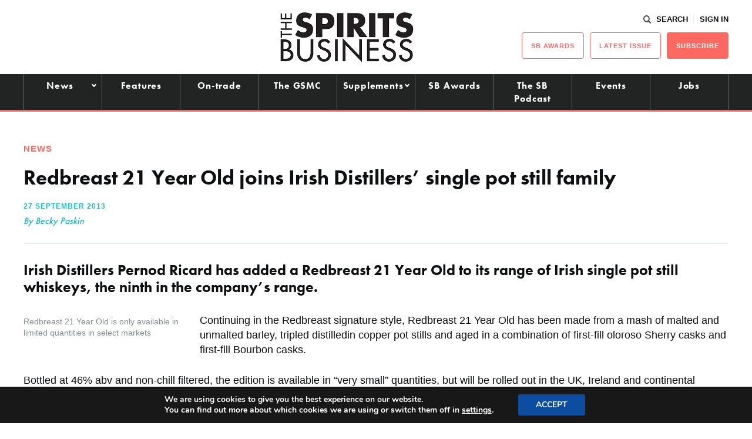

--- FILE ---
content_type: text/html; charset=UTF-8
request_url: https://www.thespiritsbusiness.com/2013/09/redbreast-21-year-old-joins-irish-distillers-single-pot-still-family/
body_size: 17552
content:
<!DOCTYPE html>
<html lang="en-US">
<head>
    <title>Redbreast 21 Year Old joins Irish Distillers&#039; single pot still family - The Spirits Business</title>
    <meta charset="UTF-8" /> 
    <meta http-equiv="x-ua-compatible" content="IE=edge">
    <link rel="icon" type="image/png" href="https://www.thespiritsbusiness.com/content/themes/redwire-drink-business/assets/images/sb/favicon.png" />
    <meta name="viewport" content="width=device-width, initial-scale=1">
    <meta name="post-author" content="Becky Paskin">
    <meta name="post-publish-date" content="2013-09-27">
    <link rel="profile" href="http://gmpg.org/xfn/11">
    
    <script async="async" src="https://www.googletagservices.com/tag/js/gpt.js"> </script>



<script async src="https://www.googletagmanager.com/gtag/js?id=G-1CQ3BDJRFH"></script>

<script>

window.dataLayer = window.dataLayer || [];

function gtag(){dataLayer.push(arguments);}

const authorMeta = document.querySelector('meta[name="post-author"]');
const postAuthor = authorMeta ? authorMeta.content : 'Unknown';

const publishDateMeta = document.querySelector('meta[name="post-publish-date"]');
const postDate = publishDateMeta ? publishDateMeta.content : 'Unknown';

gtag('js', new Date());

gtag('config', 'G-1CQ3BDJRFH');

gtag('event', 'page_view', {
    post_author: postAuthor,
    post_publish_date: postDate
});

</script>

            
<script>

// define google tag namespace
window.googletag = window.googletag || { cmd: [] };

function get_current_size() {

    var screen_widths = {
            xl : 1000,
            lg : 728,
            md : 320,
            sm : 0,
        };

    var current_size = "sm";

    for (var key in screen_widths) {
        if ( document.documentElement.clientWidth >= screen_widths[key] ) {
            current_size = key;
            break;
        }
    };

    return current_size;
}

googletag.cmd.push( function() {

    var current_size = get_current_size();

                        
                var dimensions      = document.getElementById("ad-97883ff17d7864ca2d7a5de9f5ea572e").getAttribute("data-" + current_size + "-dimensions");
                
                // Define slot
                var slot = googletag.defineSlot('/13229549/sb_standard_leaderboard', JSON.parse(dimensions), 'ad-97883ff17d7864ca2d7a5de9f5ea572e')
                    .addService(googletag.pubads())
                    .setCollapseEmptyDiv(true);

                
                                            
                var dimensions      = document.getElementById("ad-0ee5f728e04d287ffcfc5760ee6fbdc1").getAttribute("data-" + current_size + "-dimensions");
                
                // Define slot
                var slot = googletag.defineSlot('/13229549/sb_left_gutter', JSON.parse(dimensions), 'ad-0ee5f728e04d287ffcfc5760ee6fbdc1')
                    .addService(googletag.pubads())
                    .setCollapseEmptyDiv(true);

                
                                            
                var dimensions      = document.getElementById("ad-9fc64839bdfe06c64c9c6e5653230e9a").getAttribute("data-" + current_size + "-dimensions");
                
                // Define slot
                var slot = googletag.defineSlot('/13229549/sb_right_gutter', JSON.parse(dimensions), 'ad-9fc64839bdfe06c64c9c6e5653230e9a')
                    .addService(googletag.pubads())
                    .setCollapseEmptyDiv(true);

                
                                                        
                var dimensions      = document.getElementById("ad-6d05bafeec7210c4c06b3d01679b4711").getAttribute("data-" + current_size + "-dimensions");
                
                // Define slot
                var slot = googletag.defineSlot('/13229549/sb_btm_mpu', JSON.parse(dimensions), 'ad-6d05bafeec7210c4c06b3d01679b4711')
                    .addService(googletag.pubads())
                    .setCollapseEmptyDiv(true);

                
                                            
                var dimensions      = document.getElementById("ad-d2302d15d53aec681df2aa9a48ceb757").getAttribute("data-" + current_size + "-dimensions");
                
                // Define slot
                var slot = googletag.defineSlot('/13229549/sb_Post-PreComments', JSON.parse(dimensions), 'ad-d2302d15d53aec681df2aa9a48ceb757')
                    .addService(googletag.pubads())
                    .setCollapseEmptyDiv(true);

                
                                            
                var dimensions      = document.getElementById("ad-a01d6e6123ec884c1397b0e2099ffefb").getAttribute("data-" + current_size + "-dimensions");
                
                // Define slot
                var slot = googletag.defineSlot('/13229549/sb_mid_article_ad_1', JSON.parse(dimensions), 'ad-a01d6e6123ec884c1397b0e2099ffefb')
                    .addService(googletag.pubads())
                    .setCollapseEmptyDiv(true);

                
                                
    googletag.enableServices();

});
</script>    
    
    <script src="https://use.typekit.net/iru2dyv.js" async></script>
    <script>try{Typekit.load({ async: true });}catch(e){}</script>

    <meta name='robots' content='index, follow, max-image-preview:large, max-snippet:-1, max-video-preview:-1' />

<!-- Social Warfare v4.5.6 https://warfareplugins.com - BEGINNING OF OUTPUT -->
<style>
	@font-face {
		font-family: "sw-icon-font";
		src:url("https://www.thespiritsbusiness.com/content/plugins/social-warfare/assets/fonts/sw-icon-font.eot?ver=4.5.6");
		src:url("https://www.thespiritsbusiness.com/content/plugins/social-warfare/assets/fonts/sw-icon-font.eot?ver=4.5.6#iefix") format("embedded-opentype"),
		url("https://www.thespiritsbusiness.com/content/plugins/social-warfare/assets/fonts/sw-icon-font.woff?ver=4.5.6") format("woff"),
		url("https://www.thespiritsbusiness.com/content/plugins/social-warfare/assets/fonts/sw-icon-font.ttf?ver=4.5.6") format("truetype"),
		url("https://www.thespiritsbusiness.com/content/plugins/social-warfare/assets/fonts/sw-icon-font.svg?ver=4.5.6#1445203416") format("svg");
		font-weight: normal;
		font-style: normal;
		font-display:block;
	}
</style>
<!-- Social Warfare v4.5.6 https://warfareplugins.com - END OF OUTPUT -->


	<!-- This site is optimized with the Yoast SEO plugin v26.7 - https://yoast.com/wordpress/plugins/seo/ -->
	<link rel="canonical" href="https://www.thespiritsbusiness.com/2013/09/redbreast-21-year-old-joins-irish-distillers-single-pot-still-family/" />
	<meta property="og:locale" content="en_US" />
	<meta property="og:type" content="article" />
	<meta property="og:title" content="Redbreast 21 Year Old joins Irish Distillers&#039; single pot still family - The Spirits Business" />
	<meta property="og:description" content="Irish Distillers Pernod Ricard has added a Redbreast 21 Year Old to its range of Irish single pot still whiskeys, the ninth in the company’s range" />
	<meta property="og:url" content="https://www.thespiritsbusiness.com/2013/09/redbreast-21-year-old-joins-irish-distillers-single-pot-still-family/" />
	<meta property="og:site_name" content="The Spirits Business" />
	<meta property="article:published_time" content="2013-09-27T07:08:00+00:00" />
	<meta property="og:image" content="https://www.thespiritsbusiness.com/content/uploads/2013/09/Redbreast21-Year-Old.jpg" />
	<meta name="author" content="Becky Paskin" />
	<meta name="twitter:card" content="summary_large_image" />
	<meta name="twitter:label1" content="Written by" />
	<meta name="twitter:data1" content="Becky Paskin" />
	<meta name="twitter:label2" content="Est. reading time" />
	<meta name="twitter:data2" content="2 minutes" />
	<script type="application/ld+json" class="yoast-schema-graph">{"@context":"https://schema.org","@graph":[{"@type":"Article","@id":"https://www.thespiritsbusiness.com/2013/09/redbreast-21-year-old-joins-irish-distillers-single-pot-still-family/#article","isPartOf":{"@id":"https://www.thespiritsbusiness.com/2013/09/redbreast-21-year-old-joins-irish-distillers-single-pot-still-family/"},"author":{"name":"Becky Paskin","@id":"https://www.thespiritsbusiness.com/#/schema/person/4bf7798d705bb376e52bc19aef597ec5"},"headline":"Redbreast 21 Year Old joins Irish Distillers&#8217; single pot still family","datePublished":"2013-09-27T07:08:00+00:00","mainEntityOfPage":{"@id":"https://www.thespiritsbusiness.com/2013/09/redbreast-21-year-old-joins-irish-distillers-single-pot-still-family/"},"wordCount":441,"commentCount":0,"publisher":{"@id":"https://www.thespiritsbusiness.com/#organization"},"image":{"@id":"https://www.thespiritsbusiness.com/2013/09/redbreast-21-year-old-joins-irish-distillers-single-pot-still-family/#primaryimage"},"thumbnailUrl":"https://www.thespiritsbusiness.com/content/uploads/2013/09/Redbreast21-Year-Old.jpg","keywords":["Ireland","Irish Distillers Pernod Ricard","Irish whiskey","Redbreast","Redbreast 21 Year Old","single pot still","UK","US"],"articleSection":["Headline","News"],"inLanguage":"en-US","potentialAction":[{"@type":"CommentAction","name":"Comment","target":["https://www.thespiritsbusiness.com/2013/09/redbreast-21-year-old-joins-irish-distillers-single-pot-still-family/#respond"]}]},{"@type":"WebPage","@id":"https://www.thespiritsbusiness.com/2013/09/redbreast-21-year-old-joins-irish-distillers-single-pot-still-family/","url":"https://www.thespiritsbusiness.com/2013/09/redbreast-21-year-old-joins-irish-distillers-single-pot-still-family/","name":"Redbreast 21 Year Old joins Irish Distillers' single pot still family - The Spirits Business","isPartOf":{"@id":"https://www.thespiritsbusiness.com/#website"},"primaryImageOfPage":{"@id":"https://www.thespiritsbusiness.com/2013/09/redbreast-21-year-old-joins-irish-distillers-single-pot-still-family/#primaryimage"},"image":{"@id":"https://www.thespiritsbusiness.com/2013/09/redbreast-21-year-old-joins-irish-distillers-single-pot-still-family/#primaryimage"},"thumbnailUrl":"https://www.thespiritsbusiness.com/content/uploads/2013/09/Redbreast21-Year-Old.jpg","datePublished":"2013-09-27T07:08:00+00:00","breadcrumb":{"@id":"https://www.thespiritsbusiness.com/2013/09/redbreast-21-year-old-joins-irish-distillers-single-pot-still-family/#breadcrumb"},"inLanguage":"en-US","potentialAction":[{"@type":"ReadAction","target":["https://www.thespiritsbusiness.com/2013/09/redbreast-21-year-old-joins-irish-distillers-single-pot-still-family/"]}]},{"@type":"ImageObject","inLanguage":"en-US","@id":"https://www.thespiritsbusiness.com/2013/09/redbreast-21-year-old-joins-irish-distillers-single-pot-still-family/#primaryimage","url":"https://www.thespiritsbusiness.com/content/uploads/2013/09/Redbreast21-Year-Old.jpg","contentUrl":"https://www.thespiritsbusiness.com/content/uploads/2013/09/Redbreast21-Year-Old.jpg"},{"@type":"BreadcrumbList","@id":"https://www.thespiritsbusiness.com/2013/09/redbreast-21-year-old-joins-irish-distillers-single-pot-still-family/#breadcrumb","itemListElement":[{"@type":"ListItem","position":1,"name":"Home","item":"https://www.thespiritsbusiness.com/"},{"@type":"ListItem","position":2,"name":"Redbreast 21 Year Old joins Irish Distillers&#8217; single pot still family"}]},{"@type":"WebSite","@id":"https://www.thespiritsbusiness.com/#website","url":"https://www.thespiritsbusiness.com/","name":"The Spirits Business","description":"The International Spirits Trade","publisher":{"@id":"https://www.thespiritsbusiness.com/#organization"},"potentialAction":[{"@type":"SearchAction","target":{"@type":"EntryPoint","urlTemplate":"https://www.thespiritsbusiness.com/?s={search_term_string}"},"query-input":{"@type":"PropertyValueSpecification","valueRequired":true,"valueName":"search_term_string"}}],"inLanguage":"en-US"},{"@type":"Organization","@id":"https://www.thespiritsbusiness.com/#organization","name":"The Spirits Business","url":"https://www.thespiritsbusiness.com/","logo":{"@type":"ImageObject","inLanguage":"en-US","@id":"https://www.thespiritsbusiness.com/#/schema/logo/image/","url":"https://www.thespiritsbusiness.com/content/uploads/2021/08/logo.png","contentUrl":"https://www.thespiritsbusiness.com/content/uploads/2021/08/logo.png","width":449,"height":170,"caption":"The Spirits Business"},"image":{"@id":"https://www.thespiritsbusiness.com/#/schema/logo/image/"}},{"@type":"Person","@id":"https://www.thespiritsbusiness.com/#/schema/person/4bf7798d705bb376e52bc19aef597ec5","name":"Becky Paskin","image":{"@type":"ImageObject","inLanguage":"en-US","@id":"https://www.thespiritsbusiness.com/#/schema/person/image/","url":"https://secure.gravatar.com/avatar/08cf3ad12d082ec404bbd3bd370a820fe34ffaa8d9b9f5b6876afc6b82cb7138?s=96&d=mm&r=g","contentUrl":"https://secure.gravatar.com/avatar/08cf3ad12d082ec404bbd3bd370a820fe34ffaa8d9b9f5b6876afc6b82cb7138?s=96&d=mm&r=g","caption":"Becky Paskin"}}]}</script>
	<!-- / Yoast SEO plugin. -->


<script type="text/javascript" id="wpp-js" src="https://www.thespiritsbusiness.com/content/plugins/wordpress-popular-posts/assets/js/wpp.min.js?ver=7.3.6" data-sampling="0" data-sampling-rate="100" data-api-url="https://www.thespiritsbusiness.com/wp-json/wordpress-popular-posts" data-post-id="14766" data-token="3ad529adf8" data-lang="0" data-debug="0"></script>
<link rel="alternate" type="application/rss+xml" title="The Spirits Business &raquo; Redbreast 21 Year Old joins Irish Distillers&#8217; single pot still family Comments Feed" href="https://www.thespiritsbusiness.com/2013/09/redbreast-21-year-old-joins-irish-distillers-single-pot-still-family/feed/" />
<link rel="alternate" title="oEmbed (JSON)" type="application/json+oembed" href="https://www.thespiritsbusiness.com/wp-json/oembed/1.0/embed?url=https%3A%2F%2Fwww.thespiritsbusiness.com%2F2013%2F09%2Fredbreast-21-year-old-joins-irish-distillers-single-pot-still-family%2F" />
<link rel="alternate" title="oEmbed (XML)" type="text/xml+oembed" href="https://www.thespiritsbusiness.com/wp-json/oembed/1.0/embed?url=https%3A%2F%2Fwww.thespiritsbusiness.com%2F2013%2F09%2Fredbreast-21-year-old-joins-irish-distillers-single-pot-still-family%2F&#038;format=xml" />
<style id='wp-img-auto-sizes-contain-inline-css' type='text/css'>
img:is([sizes=auto i],[sizes^="auto," i]){contain-intrinsic-size:3000px 1500px}
/*# sourceURL=wp-img-auto-sizes-contain-inline-css */
</style>
<link rel='stylesheet' id='social-warfare-block-css-css' href='https://www.thespiritsbusiness.com/content/plugins/social-warfare/assets/js/post-editor/dist/blocks.style.build.css?ver=6.9' type='text/css' media='all' />
<style id='classic-theme-styles-inline-css' type='text/css'>
/*! This file is auto-generated */
.wp-block-button__link{color:#fff;background-color:#32373c;border-radius:9999px;box-shadow:none;text-decoration:none;padding:calc(.667em + 2px) calc(1.333em + 2px);font-size:1.125em}.wp-block-file__button{background:#32373c;color:#fff;text-decoration:none}
/*# sourceURL=/wp-includes/css/classic-themes.min.css */
</style>
<link rel='stylesheet' id='som_lost_password_style-css' href='https://www.thespiritsbusiness.com/content/plugins/frontend-reset-password/assets/css/password-lost.css?ver=6.9' type='text/css' media='all' />
<link rel='stylesheet' id='social_warfare-css' href='https://www.thespiritsbusiness.com/content/plugins/social-warfare/assets/css/style.min.css?ver=4.5.6' type='text/css' media='all' />
<link rel='stylesheet' id='magnificpopup-stylesheet-css' href='https://www.thespiritsbusiness.com/content/themes/redwire-drink-business/assets/css/vendor/magnific-popup.css?ver=6.9' type='text/css' media='all' />
<link rel='stylesheet' id='main-stylesheet-css' href='https://www.thespiritsbusiness.com/content/themes/redwire-drink-business/assets/css/sb.min.css?ver=2.7.6' type='text/css' media='all' />
<link rel='stylesheet' id='moove_gdpr_frontend-css' href='https://www.thespiritsbusiness.com/content/plugins/gdpr-cookie-compliance/dist/styles/gdpr-main.css?ver=5.0.9' type='text/css' media='all' />
<style id='moove_gdpr_frontend-inline-css' type='text/css'>
#moove_gdpr_cookie_modal,#moove_gdpr_cookie_info_bar,.gdpr_cookie_settings_shortcode_content{font-family:&#039;Nunito&#039;,sans-serif}#moove_gdpr_save_popup_settings_button{background-color:#373737;color:#fff}#moove_gdpr_save_popup_settings_button:hover{background-color:#000}#moove_gdpr_cookie_info_bar .moove-gdpr-info-bar-container .moove-gdpr-info-bar-content a.mgbutton,#moove_gdpr_cookie_info_bar .moove-gdpr-info-bar-container .moove-gdpr-info-bar-content button.mgbutton{background-color:#0C4DA2}#moove_gdpr_cookie_modal .moove-gdpr-modal-content .moove-gdpr-modal-footer-content .moove-gdpr-button-holder a.mgbutton,#moove_gdpr_cookie_modal .moove-gdpr-modal-content .moove-gdpr-modal-footer-content .moove-gdpr-button-holder button.mgbutton,.gdpr_cookie_settings_shortcode_content .gdpr-shr-button.button-green{background-color:#0C4DA2;border-color:#0C4DA2}#moove_gdpr_cookie_modal .moove-gdpr-modal-content .moove-gdpr-modal-footer-content .moove-gdpr-button-holder a.mgbutton:hover,#moove_gdpr_cookie_modal .moove-gdpr-modal-content .moove-gdpr-modal-footer-content .moove-gdpr-button-holder button.mgbutton:hover,.gdpr_cookie_settings_shortcode_content .gdpr-shr-button.button-green:hover{background-color:#fff;color:#0C4DA2}#moove_gdpr_cookie_modal .moove-gdpr-modal-content .moove-gdpr-modal-close i,#moove_gdpr_cookie_modal .moove-gdpr-modal-content .moove-gdpr-modal-close span.gdpr-icon{background-color:#0C4DA2;border:1px solid #0C4DA2}#moove_gdpr_cookie_info_bar span.moove-gdpr-infobar-allow-all.focus-g,#moove_gdpr_cookie_info_bar span.moove-gdpr-infobar-allow-all:focus,#moove_gdpr_cookie_info_bar button.moove-gdpr-infobar-allow-all.focus-g,#moove_gdpr_cookie_info_bar button.moove-gdpr-infobar-allow-all:focus,#moove_gdpr_cookie_info_bar span.moove-gdpr-infobar-reject-btn.focus-g,#moove_gdpr_cookie_info_bar span.moove-gdpr-infobar-reject-btn:focus,#moove_gdpr_cookie_info_bar button.moove-gdpr-infobar-reject-btn.focus-g,#moove_gdpr_cookie_info_bar button.moove-gdpr-infobar-reject-btn:focus,#moove_gdpr_cookie_info_bar span.change-settings-button.focus-g,#moove_gdpr_cookie_info_bar span.change-settings-button:focus,#moove_gdpr_cookie_info_bar button.change-settings-button.focus-g,#moove_gdpr_cookie_info_bar button.change-settings-button:focus{-webkit-box-shadow:0 0 1px 3px #0C4DA2;-moz-box-shadow:0 0 1px 3px #0C4DA2;box-shadow:0 0 1px 3px #0C4DA2}#moove_gdpr_cookie_modal .moove-gdpr-modal-content .moove-gdpr-modal-close i:hover,#moove_gdpr_cookie_modal .moove-gdpr-modal-content .moove-gdpr-modal-close span.gdpr-icon:hover,#moove_gdpr_cookie_info_bar span[data-href]>u.change-settings-button{color:#0C4DA2}#moove_gdpr_cookie_modal .moove-gdpr-modal-content .moove-gdpr-modal-left-content #moove-gdpr-menu li.menu-item-selected a span.gdpr-icon,#moove_gdpr_cookie_modal .moove-gdpr-modal-content .moove-gdpr-modal-left-content #moove-gdpr-menu li.menu-item-selected button span.gdpr-icon{color:inherit}#moove_gdpr_cookie_modal .moove-gdpr-modal-content .moove-gdpr-modal-left-content #moove-gdpr-menu li a span.gdpr-icon,#moove_gdpr_cookie_modal .moove-gdpr-modal-content .moove-gdpr-modal-left-content #moove-gdpr-menu li button span.gdpr-icon{color:inherit}#moove_gdpr_cookie_modal .gdpr-acc-link{line-height:0;font-size:0;color:transparent;position:absolute}#moove_gdpr_cookie_modal .moove-gdpr-modal-content .moove-gdpr-modal-close:hover i,#moove_gdpr_cookie_modal .moove-gdpr-modal-content .moove-gdpr-modal-left-content #moove-gdpr-menu li a,#moove_gdpr_cookie_modal .moove-gdpr-modal-content .moove-gdpr-modal-left-content #moove-gdpr-menu li button,#moove_gdpr_cookie_modal .moove-gdpr-modal-content .moove-gdpr-modal-left-content #moove-gdpr-menu li button i,#moove_gdpr_cookie_modal .moove-gdpr-modal-content .moove-gdpr-modal-left-content #moove-gdpr-menu li a i,#moove_gdpr_cookie_modal .moove-gdpr-modal-content .moove-gdpr-tab-main .moove-gdpr-tab-main-content a:hover,#moove_gdpr_cookie_info_bar.moove-gdpr-dark-scheme .moove-gdpr-info-bar-container .moove-gdpr-info-bar-content a.mgbutton:hover,#moove_gdpr_cookie_info_bar.moove-gdpr-dark-scheme .moove-gdpr-info-bar-container .moove-gdpr-info-bar-content button.mgbutton:hover,#moove_gdpr_cookie_info_bar.moove-gdpr-dark-scheme .moove-gdpr-info-bar-container .moove-gdpr-info-bar-content a:hover,#moove_gdpr_cookie_info_bar.moove-gdpr-dark-scheme .moove-gdpr-info-bar-container .moove-gdpr-info-bar-content button:hover,#moove_gdpr_cookie_info_bar.moove-gdpr-dark-scheme .moove-gdpr-info-bar-container .moove-gdpr-info-bar-content span.change-settings-button:hover,#moove_gdpr_cookie_info_bar.moove-gdpr-dark-scheme .moove-gdpr-info-bar-container .moove-gdpr-info-bar-content button.change-settings-button:hover,#moove_gdpr_cookie_info_bar.moove-gdpr-dark-scheme .moove-gdpr-info-bar-container .moove-gdpr-info-bar-content u.change-settings-button:hover,#moove_gdpr_cookie_info_bar span[data-href]>u.change-settings-button,#moove_gdpr_cookie_info_bar.moove-gdpr-dark-scheme .moove-gdpr-info-bar-container .moove-gdpr-info-bar-content a.mgbutton.focus-g,#moove_gdpr_cookie_info_bar.moove-gdpr-dark-scheme .moove-gdpr-info-bar-container .moove-gdpr-info-bar-content button.mgbutton.focus-g,#moove_gdpr_cookie_info_bar.moove-gdpr-dark-scheme .moove-gdpr-info-bar-container .moove-gdpr-info-bar-content a.focus-g,#moove_gdpr_cookie_info_bar.moove-gdpr-dark-scheme .moove-gdpr-info-bar-container .moove-gdpr-info-bar-content button.focus-g,#moove_gdpr_cookie_info_bar.moove-gdpr-dark-scheme .moove-gdpr-info-bar-container .moove-gdpr-info-bar-content a.mgbutton:focus,#moove_gdpr_cookie_info_bar.moove-gdpr-dark-scheme .moove-gdpr-info-bar-container .moove-gdpr-info-bar-content button.mgbutton:focus,#moove_gdpr_cookie_info_bar.moove-gdpr-dark-scheme .moove-gdpr-info-bar-container .moove-gdpr-info-bar-content a:focus,#moove_gdpr_cookie_info_bar.moove-gdpr-dark-scheme .moove-gdpr-info-bar-container .moove-gdpr-info-bar-content button:focus,#moove_gdpr_cookie_info_bar.moove-gdpr-dark-scheme .moove-gdpr-info-bar-container .moove-gdpr-info-bar-content span.change-settings-button.focus-g,span.change-settings-button:focus,button.change-settings-button.focus-g,button.change-settings-button:focus,#moove_gdpr_cookie_info_bar.moove-gdpr-dark-scheme .moove-gdpr-info-bar-container .moove-gdpr-info-bar-content u.change-settings-button.focus-g,#moove_gdpr_cookie_info_bar.moove-gdpr-dark-scheme .moove-gdpr-info-bar-container .moove-gdpr-info-bar-content u.change-settings-button:focus{color:#0C4DA2}#moove_gdpr_cookie_modal .moove-gdpr-branding.focus-g span,#moove_gdpr_cookie_modal .moove-gdpr-modal-content .moove-gdpr-tab-main a.focus-g,#moove_gdpr_cookie_modal .moove-gdpr-modal-content .moove-gdpr-tab-main .gdpr-cd-details-toggle.focus-g{color:#0C4DA2}#moove_gdpr_cookie_modal.gdpr_lightbox-hide{display:none}
/*# sourceURL=moove_gdpr_frontend-inline-css */
</style>
<script type="text/javascript" src="https://www.thespiritsbusiness.com/wp/wp-includes/js/jquery/jquery.min.js?ver=3.7.1" id="jquery-core-js"></script>
<script type="text/javascript" src="https://www.thespiritsbusiness.com/wp/wp-includes/js/jquery/jquery-migrate.min.js?ver=3.4.1" id="jquery-migrate-js"></script>
<link rel="https://api.w.org/" href="https://www.thespiritsbusiness.com/wp-json/" /><link rel="alternate" title="JSON" type="application/json" href="https://www.thespiritsbusiness.com/wp-json/wp/v2/posts/14766" /><link rel='shortlink' href='https://www.thespiritsbusiness.com/?p=14766' />
<style>
.som-password-error-message,
.som-password-sent-message {
	background-color: #ff2d2d;
	border-color: #ff2d2d;
}
</style>
            <style id="wpp-loading-animation-styles">@-webkit-keyframes bgslide{from{background-position-x:0}to{background-position-x:-200%}}@keyframes bgslide{from{background-position-x:0}to{background-position-x:-200%}}.wpp-widget-block-placeholder,.wpp-shortcode-placeholder{margin:0 auto;width:60px;height:3px;background:#dd3737;background:linear-gradient(90deg,#dd3737 0%,#571313 10%,#dd3737 100%);background-size:200% auto;border-radius:3px;-webkit-animation:bgslide 1s infinite linear;animation:bgslide 1s infinite linear}</style>
            		<script>
			document.documentElement.className = document.documentElement.className.replace( 'no-js', 'js' );
		</script>
				<style>
			.no-js img.lazyload { display: none; }
			figure.wp-block-image img.lazyloading { min-width: 150px; }
							.lazyload, .lazyloading { opacity: 0; }
				.lazyloaded {
					opacity: 1;
					transition: opacity 400ms;
					transition-delay: 0ms;
				}
					</style>
		<link rel="icon" href="https://www.thespiritsbusiness.com/content/uploads/2023/02/cropped-sb-favicon-32x32.png" sizes="32x32" />
<link rel="icon" href="https://www.thespiritsbusiness.com/content/uploads/2023/02/cropped-sb-favicon-192x192.png" sizes="192x192" />
<link rel="apple-touch-icon" href="https://www.thespiritsbusiness.com/content/uploads/2023/02/cropped-sb-favicon-180x180.png" />
<meta name="msapplication-TileImage" content="https://www.thespiritsbusiness.com/content/uploads/2023/02/cropped-sb-favicon-270x270.png" />
		<style type="text/css" id="wp-custom-css">
			/*.gform_wrapper .sb-attendees:after, .c-form__field--select:after, .variations .value:after {
    content: '';
    position: absolute;
    top: 50%;
	  right: 20px;
    border-top: 2px solid #0E0F11;
    border-right: 2px solid #0E0F11;
    width: 8px;
    height: 8px;
	    -ms-transform: translateY(-50%) rotate(135deg);
    transform: translateY(-50%) rotate(
135deg);
    pointer-events: none;
}

body .gform_wrapper .sb-attendees::after{
	    top: 65% !important;
}
*/
.gform_wrapper .sb-attendees {
		    padding-top: 15px!important;
}

.gform_wrapper .sb-attendees select {
	border: 1px solid #c2c4c9;
    border-radius: inherit;
    font-family: basic-sans, sans-serif;
    font-weight: 300;
    font-style: normal;
    font-size: inherit;
    line-height: 1;
    padding: 12px 10px;
	background: #E7EDED;
	-webkit-appearance: none!important;
    appearance: none!important;
    outline: none !important;
	    color: #0E0F11;
    width: 100%;
}


/** BIDDING STYLES */

#rebel_bourbon_wrap > .gform_title {display:hidden}
.rebel_bourbon_wrap input
{
    padding: 15px 10px !important;
}
.rebel_bourbon_wrap .c-button {
	    padding: 20px 40px 20px;
	text-transform: UPPERCASE;
	font-size: 25px;
    margin-top: 2em;
	
}

.rbwrapper {
 	  display: grid;
		grid-template-columns: auto auto;
		grid-gap: 10px;
		background-color: #fff;
		color: #444;
  }

  .rbbox {
			background-color: #ffffff;
			color: #444;
			border-radius: 5px;
			padding: 20px;
  }

.rbdwrapper {
	 	  display: grid;
		grid-template-columns: auto;
		grid-gap: 10px;
		background-color: #fff;
		color: #444;
}

  .rbdbox {
			background-color: #ffffff;
			color: #444;
			border-radius: 5px;
			padding: 20px 0;
  }

#rbcountdown {font-size:}
div#rbcountdown li {
  display: inline-block;
  font-size: 1.5em;
  list-style-type: none;
  padding: 0.5em;
  text-transform: uppercase;
	text-align: center;

}

div#rbcountdown li span {
  display: block;
  font-size: 4.5rem;
	line-height: 1.4em;
}

#rbheadline {
	text-align:center
}		</style>
		

    <script>
        var APP_VARS = {
            AJAX: "https://www.thespiritsbusiness.com/wp/wp-admin/admin-ajax.php",
            IMAGES_URL: "https://www.thespiritsbusiness.com/content/themes/redwire-drink-business/assets/images",
            COUNTRY: "",
            PUBLICATION: "sb",
            PUBLICATION_PRIMARY: "sb",
            PUBLICATION_PRIMARY_HOME: "https://www.thespiritsbusiness.com",
            PUBLICATION_ALT: "",
            PUBLICATION_ALT_HOME: "",
        };
    </script>

<style id='global-styles-inline-css' type='text/css'>
:root{--wp--preset--aspect-ratio--square: 1;--wp--preset--aspect-ratio--4-3: 4/3;--wp--preset--aspect-ratio--3-4: 3/4;--wp--preset--aspect-ratio--3-2: 3/2;--wp--preset--aspect-ratio--2-3: 2/3;--wp--preset--aspect-ratio--16-9: 16/9;--wp--preset--aspect-ratio--9-16: 9/16;--wp--preset--gradient--vivid-cyan-blue-to-vivid-purple: linear-gradient(135deg,rgb(6,147,227) 0%,rgb(155,81,224) 100%);--wp--preset--gradient--light-green-cyan-to-vivid-green-cyan: linear-gradient(135deg,rgb(122,220,180) 0%,rgb(0,208,130) 100%);--wp--preset--gradient--luminous-vivid-amber-to-luminous-vivid-orange: linear-gradient(135deg,rgb(252,185,0) 0%,rgb(255,105,0) 100%);--wp--preset--gradient--luminous-vivid-orange-to-vivid-red: linear-gradient(135deg,rgb(255,105,0) 0%,rgb(207,46,46) 100%);--wp--preset--gradient--very-light-gray-to-cyan-bluish-gray: linear-gradient(135deg,rgb(238,238,238) 0%,rgb(169,184,195) 100%);--wp--preset--gradient--cool-to-warm-spectrum: linear-gradient(135deg,rgb(74,234,220) 0%,rgb(151,120,209) 20%,rgb(207,42,186) 40%,rgb(238,44,130) 60%,rgb(251,105,98) 80%,rgb(254,248,76) 100%);--wp--preset--gradient--blush-light-purple: linear-gradient(135deg,rgb(255,206,236) 0%,rgb(152,150,240) 100%);--wp--preset--gradient--blush-bordeaux: linear-gradient(135deg,rgb(254,205,165) 0%,rgb(254,45,45) 50%,rgb(107,0,62) 100%);--wp--preset--gradient--luminous-dusk: linear-gradient(135deg,rgb(255,203,112) 0%,rgb(199,81,192) 50%,rgb(65,88,208) 100%);--wp--preset--gradient--pale-ocean: linear-gradient(135deg,rgb(255,245,203) 0%,rgb(182,227,212) 50%,rgb(51,167,181) 100%);--wp--preset--gradient--electric-grass: linear-gradient(135deg,rgb(202,248,128) 0%,rgb(113,206,126) 100%);--wp--preset--gradient--midnight: linear-gradient(135deg,rgb(2,3,129) 0%,rgb(40,116,252) 100%);--wp--preset--font-size--small: 13px;--wp--preset--font-size--medium: 20px;--wp--preset--font-size--large: 36px;--wp--preset--font-size--x-large: 42px;--wp--preset--spacing--20: 0.44rem;--wp--preset--spacing--30: 0.67rem;--wp--preset--spacing--40: 1rem;--wp--preset--spacing--50: 1.5rem;--wp--preset--spacing--60: 2.25rem;--wp--preset--spacing--70: 3.38rem;--wp--preset--spacing--80: 5.06rem;--wp--preset--shadow--natural: 6px 6px 9px rgba(0, 0, 0, 0.2);--wp--preset--shadow--deep: 12px 12px 50px rgba(0, 0, 0, 0.4);--wp--preset--shadow--sharp: 6px 6px 0px rgba(0, 0, 0, 0.2);--wp--preset--shadow--outlined: 6px 6px 0px -3px rgb(255, 255, 255), 6px 6px rgb(0, 0, 0);--wp--preset--shadow--crisp: 6px 6px 0px rgb(0, 0, 0);}:where(.is-layout-flex){gap: 0.5em;}:where(.is-layout-grid){gap: 0.5em;}body .is-layout-flex{display: flex;}.is-layout-flex{flex-wrap: wrap;align-items: center;}.is-layout-flex > :is(*, div){margin: 0;}body .is-layout-grid{display: grid;}.is-layout-grid > :is(*, div){margin: 0;}:where(.wp-block-columns.is-layout-flex){gap: 2em;}:where(.wp-block-columns.is-layout-grid){gap: 2em;}:where(.wp-block-post-template.is-layout-flex){gap: 1.25em;}:where(.wp-block-post-template.is-layout-grid){gap: 1.25em;}.has-vivid-cyan-blue-to-vivid-purple-gradient-background{background: var(--wp--preset--gradient--vivid-cyan-blue-to-vivid-purple) !important;}.has-light-green-cyan-to-vivid-green-cyan-gradient-background{background: var(--wp--preset--gradient--light-green-cyan-to-vivid-green-cyan) !important;}.has-luminous-vivid-amber-to-luminous-vivid-orange-gradient-background{background: var(--wp--preset--gradient--luminous-vivid-amber-to-luminous-vivid-orange) !important;}.has-luminous-vivid-orange-to-vivid-red-gradient-background{background: var(--wp--preset--gradient--luminous-vivid-orange-to-vivid-red) !important;}.has-very-light-gray-to-cyan-bluish-gray-gradient-background{background: var(--wp--preset--gradient--very-light-gray-to-cyan-bluish-gray) !important;}.has-cool-to-warm-spectrum-gradient-background{background: var(--wp--preset--gradient--cool-to-warm-spectrum) !important;}.has-blush-light-purple-gradient-background{background: var(--wp--preset--gradient--blush-light-purple) !important;}.has-blush-bordeaux-gradient-background{background: var(--wp--preset--gradient--blush-bordeaux) !important;}.has-luminous-dusk-gradient-background{background: var(--wp--preset--gradient--luminous-dusk) !important;}.has-pale-ocean-gradient-background{background: var(--wp--preset--gradient--pale-ocean) !important;}.has-electric-grass-gradient-background{background: var(--wp--preset--gradient--electric-grass) !important;}.has-midnight-gradient-background{background: var(--wp--preset--gradient--midnight) !important;}.has-small-font-size{font-size: var(--wp--preset--font-size--small) !important;}.has-medium-font-size{font-size: var(--wp--preset--font-size--medium) !important;}.has-large-font-size{font-size: var(--wp--preset--font-size--large) !important;}.has-x-large-font-size{font-size: var(--wp--preset--font-size--x-large) !important;}
/*# sourceURL=global-styles-inline-css */
</style>
</head>
<body class="wp-singular post-template-default single single-post postid-14766 single-format-standard wp-theme-redwire-drink-business site-sb">

                <div class="c-sticky-ad">
    
            <div>
            <div class="container text-center">
                    
            
                <div class="c-ad c-ad--banner-header c-ad--header-banner" data-ad-position="header-banner">
            <div id="ad-97883ff17d7864ca2d7a5de9f5ea572e" class="c-ad__slot" 
                 
                    data-sm-dimensions="[88, 31]" 
                 
                    data-md-dimensions="[320, 90]" 
                 
                    data-lg-dimensions="[[970,250],[728, 90]]" 
                 
                    data-xl-dimensions="[[1260,190],[1260,191],[970,250],[728, 90]]" 
                            >
            </div>
        </div>
                </div>
        </div>
        <header id="js-sticky-ad-header" class=" c-sticky-ad__header">
        <div class="container container--fullwidth py-4">
            <div class="row no-gutters align-items-start align-items-md-center">
                <div class="col-6 col-md-4 u-fs-zero">
                    <div class="c-header-nav__list text-uppercase"> 
                                            </div>
                    <a href="#" class="c-burger c-header-ham js-menu-open">
    <img src="https://www.thespiritsbusiness.com/content/themes/redwire-drink-business/assets/images/icons/burger.svg" alt="Menu" class="svg" />
    <span>Menu</span>
</a>                </div>
                <div class="col-md-3 text-center pt-4 pt-md-0 order-3 order-md-2">
                    

        
<h2 class="c-logo js-logo ">
    <span>The Spirits Business</span>
    <a href="https://www.thespiritsbusiness.com" title="The Spirits Business">
        <img  alt="The Spirits Business" height="86" width="227" data-src="https://www.thespiritsbusiness.com/content/themes/redwire-drink-business/assets/images/sb/logo.png" class="lazyload" src="[data-uri]" /><noscript><img src="https://www.thespiritsbusiness.com/content/themes/redwire-drink-business/assets/images/sb/logo.png" alt="The Spirits Business" height="86" width="227" /></noscript>
    </a>
</h2>                </div>
                <div class="col-6 col-md-5 text-right order-2 order-md-3">
                    <nav class="c-header-nav-min">
                        <a href="#" class="c-header-nav-min__option c-header-nav-min__option--search js-search" rel="nofollow noreferrer noopener">
                            <img src="https://www.thespiritsbusiness.com/content/themes/redwire-drink-business/assets/images/icons/search.svg" class="svg" alt="Search" height="14" width="13" />
                            <span>Search</span>
                        </a>
                                                <a href="https://www.thespiritsbusiness.com/my-account/login/" class="c-header-nav-min__option c-header-nav-min__option--user js-user-logged-out" rel="nofollow noreferrer noopener">
                            <span>Sign in</span>
                        </a>
                        <a href="https://www.thespiritsbusiness.com/my-account/" class="c-header-nav-min__option c-header-nav-min__option--user js-user-logged-in" rel="nofollow noreferrer noopener">
                            <span>My account</span>
                        </a>
                        <a href="https://www.thespiritsbusiness.com/wp/wp-login.php?action=logout&amp;redirect_to=https%3A%2F%2Fwww.thespiritsbusiness.com%2F2013%2F09%2Fredbreast-21-year-old-joins-irish-distillers-single-pot-still-family%2F&amp;_wpnonce=748c554dd1" class="c-header-nav-min__option c-header-nav-min__option--user js-user-logged-in" rel="nofollow noreferrer noopener">
                            <span>Sign out</span>
                        </a>
                        <div class="c-header-nav-min__option c-header-nav-min__option--submenu js-header-nav-submenu">
                            <img src="https://www.thespiritsbusiness.com/content/themes/redwire-drink-business/assets/images/icons/user-account.svg" class="svg" alt="User" />
                            <ul class="c-header-nav-min__submenu">
                                <li class="js-user-logged-out"><a href="https://www.thespiritsbusiness.com/my-account/login/" rel="nofollow noreferrer noopener">Sign in</a></li>
                                <li class="js-user-logged-in"><a href="https://www.thespiritsbusiness.com/my-account/" rel="nofollow noreferrer noopener">My account</a></li>
                                <li class="js-user-logged-in"><a href="https://www.thespiritsbusiness.com/wp/wp-login.php?action=logout&amp;redirect_to=https%3A%2F%2Fwww.thespiritsbusiness.com%2F2013%2F09%2Fredbreast-21-year-old-joins-irish-distillers-single-pot-still-family%2F&amp;_wpnonce=748c554dd1" rel="nofollow noreferrer noopener">Sign out</a></li>
                            </ul>
                        </div>
                    </nav>
                    <div class="u-fs-zero pt-3 d-none d-lg-block">
                                                                            <a target="_blank" href="https://awards.thespiritsbusiness.com/" class="c-button c-button--secondary c-button--ghost mr-2">
                            sb Awards</a>
                                                                                                    <a href="/in-the-magazine/" class="c-button c-button--secondary c-button--ghost mr-2">Latest issue</a>
                                                                            <a href="/subscribe/" class="c-button c-button--secondary">Subscribe</a>
                                            </div>
                </div>
            </div>
        </div>
        <div class="c-main-header-nav">
            <div class="container">
                <ul class="c-main-header-nav__menu list-unstyled">
                                            <li class="list-unstyled-item  menu-item menu-item-type-custom menu-item-object-custom menu-item-765670 menu-item-has-children m-0">
                            <a href="#" class="children">News</a>
                                <ul class="sub-menu list-unstyled">
                    <li class="list-unstyled-item  menu-item menu-item-type-taxonomy menu-item-object-category current-post-ancestor current-menu-parent current-post-parent menu-item-765673 m-0">
                <a href="https://www.thespiritsbusiness.com/category/news/" class="">Latest news</a>
            </li>
                    <li class="list-unstyled-item  menu-item menu-item-type-custom menu-item-object-custom menu-item-765676 m-0">
                <a href="/tag/products,new-product,new-products,product,launches/" class="">Products</a>
            </li>
                    <li class="list-unstyled-item  menu-item menu-item-type-custom menu-item-object-custom menu-item-765680 m-0">
                <a href="/tag/marketing/" class="">Marketing</a>
            </li>
                    <li class="list-unstyled-item  menu-item menu-item-type-custom menu-item-object-custom menu-item-765679 m-0">
                <a href="/tag/people,people-news,jobs,appointment,appointments/" class="">People</a>
            </li>
                    <li class="list-unstyled-item  menu-item menu-item-type-custom menu-item-object-custom menu-item-765678 m-0">
                <a href="/tag/travel-retail,duty-free,airport-retail,tfwa/" class="">Travel retail</a>
            </li>
                    <li class="list-unstyled-item  menu-item menu-item-type-custom menu-item-object-custom menu-item-765683 m-0">
                <a href="/tag/sbtv/" class="">SBTV</a>
            </li>
                    <li class="list-unstyled-item  menu-item menu-item-type-custom menu-item-object-custom menu-item-765682 m-0">
                <a href="/tag/sponsored/" class="">Partner content</a>
            </li>
            </ul>
                        </li>
                                            <li class="list-unstyled-item  menu-item menu-item-type-custom menu-item-object-custom menu-item-765681 m-0">
                            <a href="/tag/features,feature/" class="">Features</a>
                                                    </li>
                                            <li class="list-unstyled-item  menu-item menu-item-type-custom menu-item-object-custom menu-item-765677 m-0">
                            <a href="/tag/on-trade,bars,best-bars,cocktails,cocktail/" class="">On-trade</a>
                                                    </li>
                                            <li class="list-unstyled-item  menu-item menu-item-type-custom menu-item-object-custom menu-item-847229 m-0">
                            <a href="https://globalspiritsmasters.com/" class="">The GSMC</a>
                                                    </li>
                                            <li class="list-unstyled-item  menu-item menu-item-type-custom menu-item-object-custom menu-item-847265 menu-item-has-children m-0">
                            <a href="https://www.thespiritsbusiness.com/in-the-magazine/supplements/" class="children">Supplements</a>
                                <ul class="sub-menu list-unstyled">
                    <li class="list-unstyled-item  menu-item menu-item-type-custom menu-item-object-custom menu-item-782309 m-0">
                <a href="https://www.thespiritsbusiness.com/issue/the-brand-champions-2025" class="">The Brand Champions</a>
            </li>
                    <li class="list-unstyled-item  menu-item menu-item-type-custom menu-item-object-custom menu-item-847267 m-0">
                <a href="https://www.thespiritsbusiness.com/issue/the-gsmc-yearbook-2024/" class="">The GSMC Yearbook</a>
            </li>
            </ul>
                        </li>
                                            <li class="list-unstyled-item  menu-item menu-item-type-custom menu-item-object-custom menu-item-853589 m-0">
                            <a href="https://awards.thespiritsbusiness.com/" class="">SB Awards</a>
                                                    </li>
                                            <li class="list-unstyled-item  menu-item menu-item-type-custom menu-item-object-custom menu-item-847269 m-0">
                            <a href="https://shows.acast.com/the-spirits-business-podcast/episodes" class="">The SB Podcast</a>
                                                    </li>
                                            <li class="list-unstyled-item  menu-item menu-item-type-custom menu-item-object-custom menu-item-807463 m-0">
                            <a href="https://www.thespiritsbusiness.com/events/" class="">Events</a>
                                                    </li>
                                            <li class="list-unstyled-item  menu-item menu-item-type-custom menu-item-object-custom menu-item-765672 m-0">
                            <a href="https://jobs.thespiritsbusiness.com/" class="">Jobs</a>
                                                    </li>
                                    </ul>
            </div>
        </div>
        <div class="c-search-bar js-search-bar">
            <div class="container">
                <div class="c-search-bar__inner">
                    <form method="get" role="search" action="https://www.thespiritsbusiness.com" id="js-search-form">
                        <input type="text" name="s" id="s" value="" placeholder="Search..." class="c-search-bar__input js-search-input" />
                    </form>
                    <div class="c-search-bar__controls">
                        <a href="#" class="c-search-bar__trigger js-search-term">
                            <img src="https://www.thespiritsbusiness.com/content/themes/redwire-drink-business/assets/images/icons/search.svg" alt="Search" class="svg" height="14" width="13" />
                        </a>
                        <a href="#" class="c-search-bar__close js-search-close">
                            <img src="https://www.thespiritsbusiness.com/content/themes/redwire-drink-business/assets/images/icons/close.svg" alt="Close" class="svg" />
                        </a>
                    </div>
                </div>
            </div>    
        </div>
    </header>
</div>    
    	<main class="position-relative">
        
        <div class="c-menu-wrapper js-menu">
    <a href="#" class="c-menu-wrapper__close c-close js-menu-close">
        <img src="https://www.thespiritsbusiness.com/content/themes/redwire-drink-business/assets/images/icons/close.svg" class="svg" alt="Close">
        <span>Menu</span>
    </a>
    <div class="c-menu">        
        <nav class="">
            <ul class="list-unstyled c-menu-options js-main-menu">
                                    <li class="list-unstyled-item  menu-item menu-item-type-custom menu-item-object-custom menu-item-765670 menu-item-has-children m-0">
                        <a href="#" class="children js-open-submenu">News</a>
                            <ul class="list-unstyled c-menu-options__sublevel js-submenu">
        <li class="c-menu-options__back js-close-submenu">
            <a href="#" class="">News</a>
        </li>
                    <li class=" menu-item menu-item-type-taxonomy menu-item-object-category current-post-ancestor current-menu-parent current-post-parent menu-item-765673 m-0">
                <a href="https://www.thespiritsbusiness.com/category/news/" class="">Latest news</a>
                            </li>
                    <li class=" menu-item menu-item-type-custom menu-item-object-custom menu-item-765676 m-0">
                <a href="/tag/products,new-product,new-products,product,launches/" class="">Products</a>
                            </li>
                    <li class=" menu-item menu-item-type-custom menu-item-object-custom menu-item-765680 m-0">
                <a href="/tag/marketing/" class="">Marketing</a>
                            </li>
                    <li class=" menu-item menu-item-type-custom menu-item-object-custom menu-item-765679 m-0">
                <a href="/tag/people,people-news,jobs,appointment,appointments/" class="">People</a>
                            </li>
                    <li class=" menu-item menu-item-type-custom menu-item-object-custom menu-item-765678 m-0">
                <a href="/tag/travel-retail,duty-free,airport-retail,tfwa/" class="">Travel retail</a>
                            </li>
                    <li class=" menu-item menu-item-type-custom menu-item-object-custom menu-item-765683 m-0">
                <a href="/tag/sbtv/" class="">SBTV</a>
                            </li>
                    <li class=" menu-item menu-item-type-custom menu-item-object-custom menu-item-765682 m-0">
                <a href="/tag/sponsored/" class="">Partner content</a>
                            </li>
            </ul>
                    </li>
                                    <li class="list-unstyled-item  menu-item menu-item-type-custom menu-item-object-custom menu-item-765681 m-0">
                        <a href="/tag/features,feature/" class="">Features</a>
                                            </li>
                                    <li class="list-unstyled-item  menu-item menu-item-type-custom menu-item-object-custom menu-item-765677 m-0">
                        <a href="/tag/on-trade,bars,best-bars,cocktails,cocktail/" class="">On-trade</a>
                                            </li>
                                    <li class="list-unstyled-item  menu-item menu-item-type-custom menu-item-object-custom menu-item-847229 m-0">
                        <a href="https://globalspiritsmasters.com/" class="">The GSMC</a>
                                            </li>
                                    <li class="list-unstyled-item  menu-item menu-item-type-custom menu-item-object-custom menu-item-847265 menu-item-has-children m-0">
                        <a href="https://www.thespiritsbusiness.com/in-the-magazine/supplements/" class="children js-open-submenu">Supplements</a>
                            <ul class="list-unstyled c-menu-options__sublevel js-submenu">
        <li class="c-menu-options__back js-close-submenu">
            <a href="#" class="">Supplements</a>
        </li>
                    <li class=" menu-item menu-item-type-custom menu-item-object-custom menu-item-782309 m-0">
                <a href="https://www.thespiritsbusiness.com/issue/the-brand-champions-2025" class="">The Brand Champions</a>
                            </li>
                    <li class=" menu-item menu-item-type-custom menu-item-object-custom menu-item-847267 m-0">
                <a href="https://www.thespiritsbusiness.com/issue/the-gsmc-yearbook-2024/" class="">The GSMC Yearbook</a>
                            </li>
            </ul>
                    </li>
                                    <li class="list-unstyled-item  menu-item menu-item-type-custom menu-item-object-custom menu-item-853589 m-0">
                        <a href="https://awards.thespiritsbusiness.com/" class="">SB Awards</a>
                                            </li>
                                    <li class="list-unstyled-item  menu-item menu-item-type-custom menu-item-object-custom menu-item-847269 m-0">
                        <a href="https://shows.acast.com/the-spirits-business-podcast/episodes" class="">The SB Podcast</a>
                                            </li>
                                    <li class="list-unstyled-item  menu-item menu-item-type-custom menu-item-object-custom menu-item-807463 m-0">
                        <a href="https://www.thespiritsbusiness.com/events/" class="">Events</a>
                                            </li>
                                    <li class="list-unstyled-item  menu-item menu-item-type-custom menu-item-object-custom menu-item-765672 m-0">
                        <a href="https://jobs.thespiritsbusiness.com/" class="">Jobs</a>
                                            </li>
                            </ul>
        </nav>
    </div>
</div>
        		                <div class="c-ad-take-over">
                <div class="container">
                        
            
                <div class="c-ad c-ad--take-over-left c-ad--" data-ad-position="">
            <div id="ad-0ee5f728e04d287ffcfc5760ee6fbdc1" class="c-ad__slot" 
                 
                    data-sm-dimensions="[[240,580],[240,582]]" 
                 
                    data-md-dimensions="[[240,580],[240,582]]" 
                 
                    data-lg-dimensions="[[240,580],[240,582]]" 
                 
                    data-xl-dimensions="[[240,580],[240,582]]" 
                            >
            </div>
        </div>
                            
            
                <div class="c-ad c-ad--take-over-right c-ad--" data-ad-position="">
            <div id="ad-9fc64839bdfe06c64c9c6e5653230e9a" class="c-ad__slot" 
                 
                    data-sm-dimensions="[[240,580],[240,582]]" 
                 
                    data-md-dimensions="[[240,580],[240,582]]" 
                 
                    data-lg-dimensions="[[240,580],[240,582]]" 
                 
                    data-xl-dimensions="[[240,580],[240,582]]" 
                            >
            </div>
        </div>
                    </div>
            </div>
	    
        <div class="container--ad-take-over">	

                        
    								
		<div class="container pt-6 pt-lg-7 pb-7 pb-md-8">
		<div class="row">
			            <div class="col-lg-12 col-xl-12 mb-5 mb-lg-0">
                <div class="c-post-taxonomies u-fs-small text-secondary mb-3">
                    <span class="c-post-taxonomies__cat">
                                                    News
                                                                                                                                            </span>
                                    </div>
                <h1 class="u-fs-h-large mb-4 mb-mb-5">Redbreast 21 Year Old joins Irish Distillers&#8217; single pot still family</h1>
                <time datetime="2013-09-27" class="c-post-date text-tertiary mb-2">27 September 2013</time>
                <span class="c-post-author c-post-author--bigger">By Becky Paskin</span>

                <div class="c-separator my-4 my-md-5"></div>
                <div class="c-wp c-wp--article mb-6">
                                            <h2>Irish Distillers Pernod Ricard has added a Redbreast 21 Year Old to its range of Irish single pot still whiskeys, the ninth in the company’s range.</h2>
<figure id="attachment_14767" aria-describedby="caption-attachment-14767" style="width: 280px" class="wp-caption alignleft"><figcaption id="caption-attachment-14767" class="wp-caption-text">Redbreast 21 Year Old is only available in limited quantities in select markets</figcaption></figure>
<p>Continuing in the Redbreast signature style, Redbreast 21 Year Old has been made from a mash of malted and unmalted barley, tripled distilledin copper pot stills and aged in a combination of first-fill oloroso Sherry casks and first-fill Bourbon casks.</p>
<p>Bottled at 46% abv and non-chill filtered, the edition is available in “very small” quantities, but will be rolled out in the UK, Ireland and continental Europe (by La Maison du Whisky) this week.</p>
<p>Billy Leighton, master blender at Midleton Distillery, said the process of launching Redbreast 21 Year Old took three years, as finding the right aged casks for blending was challenging.</p>
<p>“We’ve done a lot of work on Redbreast 21 Year Old. We decided in 2010 we wanted to extend the Redbreast family and it just had to be an age to continue the Redbreast style – we’ve always been an age statement brand. Luckily my predecessors had the foresight to squirrel away a few casks but it wasn’t what I thought we could call Redbreast. But as more stock became available over the past year to use in a 21-year-old blend, we managed to put the expression together”.</p>
<p>“Once my team and I tasted the 21 Year Old whiskey, there was never any question about whether we should release a younger expression &#8211; the older whiskey showed such stunning levels of depth, flavour and taste, we just had to bring it out for the growing army of Redbreast and single pot still Irish whiskey fans around the world.”</p>
<p>The whisky is described by Irish Distillers as full-bodied with notes of rich dried fruit on the nose with soft vanilla, Sherry nuttiness and fresh fruit nots in a creamy mouthfeel on the palate.</p>
<div class="row text-center mt-1 mb-1 col-md-12 px-0">
<div class="c-ad c-ad--post-midarticle1 c-ad--post-midarticle1" data-ad-position="post-midarticle1">
<div id="ad-a01d6e6123ec884c1397b0e2099ffefb" class="c-ad__slot"
														data-sm-dimensions="[88,31]"
														data-md-dimensions="[320,90]"
														data-lg-dimensions="[[970, 250]]"
														data-xl-dimensions="[[970, 250]]"
													>
													</div>
</p></div>
</p></div>
<p>The last Redbreast Irish single pot still whiskey to launch was the Redbreast 15 Year Old in 2007. The 21 Year Old now joins that expression, along with the Redbreast 12 Year Old and 12 Year Old Cask Strength in the range.</p>
<p>Brendan Buckley, global innovation and category development director at Irish Distillers, said: “The increasing global interest in single pot still Irish whiskey is really encouraging and we see great potential for continued growth at the higher end of the Irish whiskey category.”</p>
<p>Redbreast 21 Year Old is available this week at an RRP of €180 for a 700ml bottle. It will be rolled out to the US early next year.</p>
<div class="swp-content-locator"></div>
<p><input id="daextam-post-id" type="hidden" value="14766"></p>
<div class="swp-content-locator"></div><input id="daextam-post-id" type="hidden" value="14766">
                    
                    
                </div>

                
                    <ul class="list-inline u-fs-zero">
    <li class="list-inline-item mr-1">
        <a href="https://twitter.com/intent/tweet?url=https://www.thespiritsbusiness.com/2013/09/redbreast-21-year-old-joins-irish-distillers-single-pot-still-family/" target="_blank">
            <img data-src="https://www.thespiritsbusiness.com/content/themes/redwire-drink-business/assets/images/icons/x-share-button-icon.png"  width="90" alt="Twitter" class="js-lazy">
        </a>
    </li>
    <li class="list-inline-item mr-1">
        <a href="https://www.facebook.com/share.php?u=https://www.thespiritsbusiness.com/2013/09/redbreast-21-year-old-joins-irish-distillers-single-pot-still-family/" target="_blank">
            <img data-src="https://www.thespiritsbusiness.com/content/themes/redwire-drink-business/assets/images/icons/share-facebook.png" height="30" width="90" alt="Facebook" class="js-lazy">
        </a>
    </li>
            <li class="list-inline-item mr-1">
        <a href="https://www.linkedin.com/cws/share?url=https://www.thespiritsbusiness.com/2013/09/redbreast-21-year-old-joins-irish-distillers-single-pot-still-family/" target="_blank">
            <img data-src="https://www.thespiritsbusiness.com/content/themes/redwire-drink-business/assets/images/icons/share-linkedin.png" height="30"  width="90" alt="Linkedin" class="js-lazy">
        </a>
    </li>
</ul>
                
                            </div>



            			<div class="col-lg-12 ">
                <aside>

        
        
    <div class="mb-6">
            </div>


        <div class="mb-6 row col-md-12 col-lg-12 col-xl-12 mt-4">
                            <div class="col-md-4 col-lg-4 col-xl-4 mb-6">
                                        <h2 class="c-underlined-title c-underlined-title--medium-large mb-5">Most read</h2>
<ul class="c-list-separator">
            <li>
            <a href="https://www.thespiritsbusiness.com/2026/01/better-together-the-power-of-rtd-tie-ups/" class="c-simple-heading">
                                    <div class="row">
                        <div class="col-lg-4 d-none d-lg-block">
                            <div class="o-crop o-crop--fill o-crop--3:2 border">
                                <img data-src="https://www.thespiritsbusiness.com/content/uploads/2026/01/Papa-Salt-x-Fever-Tree-1-400x0-c-default.jpg" class="o-crop__content o-crop__content--center js-lazy" alt="Better together: the power of RTD tie-ups" />
                            </div>
                        </div>
                        <div class="col-lg-8">
                            <h3>Better together: the power of RTD tie-ups</h3>
                        </div>
                    </div>
                            </a>
        </li>
            <li>
            <a href="https://www.thespiritsbusiness.com/2026/01/calabasa-african-palm-spirit-launches-in-uk/" class="c-simple-heading">
                                    <div class="row">
                        <div class="col-lg-4 d-none d-lg-block">
                            <div class="o-crop o-crop--fill o-crop--3:2 border">
                                <img data-src="https://www.thespiritsbusiness.com/content/uploads/2026/01/Calabasa-Palm-Spirit-400x0-c-default.jpg" class="o-crop__content o-crop__content--center js-lazy" alt="Calabasa African palm spirit launches in UK" />
                            </div>
                        </div>
                        <div class="col-lg-8">
                            <h3>Calabasa African palm spirit launches in UK</h3>
                        </div>
                    </div>
                            </a>
        </li>
            <li>
            <a href="https://www.thespiritsbusiness.com/2026/01/irish-distillers-confirms-home-market-price-increases/" class="c-simple-heading">
                                    <div class="row">
                        <div class="col-lg-4 d-none d-lg-block">
                            <div class="o-crop o-crop--fill o-crop--3:2 border">
                                <img data-src="https://www.thespiritsbusiness.com/content/uploads/2025/05/Jameson-Original-rebrand-400x0-c-default.png" class="o-crop__content o-crop__content--center js-lazy" alt="Irish Distillers confirms home market price increases" />
                            </div>
                        </div>
                        <div class="col-lg-8">
                            <h3>Irish Distillers confirms home market price increases</h3>
                        </div>
                    </div>
                            </a>
        </li>
    </ul>
                </div>
            
                            <div class="col-md-4 col-lg-4 col-xl-4 mb-6">
                                        <div class="bg-grey-light py-4">
    <h2 class="c-underlined-title c-underlined-title--medium-large c-underlined-title--secondary mb-5">Events</h2>
    <div class="px-3 px-lg-4 mb-5">
        <ul class="c-list-separator c-list-separator--white">
            
                <li>
                    <a href="https://www.thespiritsbusiness.com/event/miami-rum-congress/" class="c-simple-event">
                        <h3 class="u-fs-h-small mb-0">Miami Rum Congress 2026</h3>
                                                    <div class="d-block mb-1">
                                <img data-src="https://www.thespiritsbusiness.com/content/themes/redwire-drink-business/assets/images/icons/pin.svg" class="mr-1 js-lazy" alt="Location" width="7" height="10" /> 
                                <span class="u-ft-regular text-primary u-fs-extra-small text-normal align-middle">
                                    Miami Beach Convention Center 
                                     - Florida - USA
                                </span>
                            </div>
                                                <div class="d-block" style="line-height:20px">
                            <img src="https://www.thespiritsbusiness.com/content/themes/redwire-drink-business/assets/images/icons/calendar.svg" class="mr-1" alt="Calendar" width="11" height="12" />
                            <time datetime="20260206" class="c-featured d-inline align-middle">
                                February 6, 2026 
                                                                    - February 8, 2026 
                                                            </time>
                            
                           
                        </div>
                    </a>
                </li>
            
                <li>
                    <a href="https://www.thespiritsbusiness.com/event/wine-paris/" class="c-simple-event">
                        <h3 class="u-fs-h-small mb-0">Wine Paris 2026</h3>
                                                    <div class="d-block mb-1">
                                <img data-src="https://www.thespiritsbusiness.com/content/themes/redwire-drink-business/assets/images/icons/pin.svg" class="mr-1 js-lazy" alt="Location" width="7" height="10" /> 
                                <span class="u-ft-regular text-primary u-fs-extra-small text-normal align-middle">
                                    Porte de Versailles 
                                     - Paris - France
                                </span>
                            </div>
                                                <div class="d-block" style="line-height:20px">
                            <img src="https://www.thespiritsbusiness.com/content/themes/redwire-drink-business/assets/images/icons/calendar.svg" class="mr-1" alt="Calendar" width="11" height="12" />
                            <time datetime="20260209" class="c-featured d-inline align-middle">
                                February 9, 2026 
                                                                    - February 11, 2026 
                                                            </time>
                            
                           
                        </div>
                    </a>
                </li>
            
                <li>
                    <a href="https://www.thespiritsbusiness.com/event/prowein/" class="c-simple-event">
                        <h3 class="u-fs-h-small mb-0">ProWein Düsseldorf 2026</h3>
                                                    <div class="d-block mb-1">
                                <img data-src="https://www.thespiritsbusiness.com/content/themes/redwire-drink-business/assets/images/icons/pin.svg" class="mr-1 js-lazy" alt="Location" width="7" height="10" /> 
                                <span class="u-ft-regular text-primary u-fs-extra-small text-normal align-middle">
                                    Messe Düsseldorf  
                                     - Düsseldorf - Germany
                                </span>
                            </div>
                                                <div class="d-block" style="line-height:20px">
                            <img src="https://www.thespiritsbusiness.com/content/themes/redwire-drink-business/assets/images/icons/calendar.svg" class="mr-1" alt="Calendar" width="11" height="12" />
                            <time datetime="20260315" class="c-featured d-inline align-middle">
                                March 15, 2026 
                                                                    - March 17, 2026 
                                                            </time>
                            
                           
                        </div>
                    </a>
                </li>
                    </ul>
    </div>
    <div class="text-center">
        <a href="/events/" class="c-button">More events</a>
    </div>
</div>                </div>
            
            
            
            <div class="col-md-4 col-lg-4 col-xl-4 mb-6">
                    
            
                <div class="c-ad  c-ad--" data-ad-position="">
            <div id="ad-6d05bafeec7210c4c06b3d01679b4711" class="c-ad__slot" 
                 
                    data-sm-dimensions="[300, 250]" 
                 
                    data-md-dimensions="[300, 250]" 
                 
                    data-lg-dimensions="[300, 250]" 
                 
                    data-xl-dimensions="[300, 250]" 
                            >
            </div>
        </div>
                </div>

            
                    </div>

</aside>
            </div>
        </div>

        <div class="container text-center px-0 py-0">
              
            
                <div class="c-ad mt-2 mb-2 c-ad--" data-ad-position="">
            <div id="ad-d2302d15d53aec681df2aa9a48ceb757" class="c-ad__slot" 
                 
                    data-sm-dimensions="[88,31]" 
                 
                    data-md-dimensions="[320,90]" 
                 
                    data-lg-dimensions="[[970, 250],[728, 90]]" 
                 
                    data-xl-dimensions="[[970, 250],[728, 90]]" 
                            >
            </div>
        </div>
            </div>

	</div>


        </div>
	</main>

	    	    <footer class="c-footer py-6 py-lg-8 bg-primary">
    <div class="container container--fullwidth">
        <div class="row">
            <div class="col-lg-3 mb-4 mb-md-6 mb-lg-0">
                <div class="text-left text-md-center text-lg-left">
                    

        
<h2 class="c-logo js-logo c-logo--footer">
    <span>The Spirits Business</span>
    <a href="https://www.thespiritsbusiness.com" title="The Spirits Business">
        <img  alt="The Spirits Business" height="86" width="227" data-src="https://www.thespiritsbusiness.com/content/themes/redwire-drink-business/assets/images/sb/logo-footer.png" class="lazyload" src="[data-uri]" /><noscript><img src="https://www.thespiritsbusiness.com/content/themes/redwire-drink-business/assets/images/sb/logo-footer.png" alt="The Spirits Business" height="86" width="227" /></noscript>
    </a>
</h2>                </div>
            </div>
            <div class="col-lg-9 text-md-center text-lg-right">
                <div class="row">
                    <div class="col-6 col-md-12">
                        <ul class="c-footer-menu c-footer-menu--primary mb-md-4">
                                                            <li class=" menu-item menu-item-type-custom menu-item-object-custom menu-item-765670 menu-item-has-children">
                                    <a href="#" target="_self">News</a>
                                </li>
                                                            <li class=" menu-item menu-item-type-custom menu-item-object-custom menu-item-765681">
                                    <a href="/tag/features,feature/" target="_self">Features</a>
                                </li>
                                                            <li class=" menu-item menu-item-type-custom menu-item-object-custom menu-item-765677">
                                    <a href="/tag/on-trade,bars,best-bars,cocktails,cocktail/" target="_self">On-trade</a>
                                </li>
                                                            <li class=" menu-item menu-item-type-custom menu-item-object-custom menu-item-847229">
                                    <a href="https://globalspiritsmasters.com/" target="_blank">The GSMC</a>
                                </li>
                                                            <li class=" menu-item menu-item-type-custom menu-item-object-custom menu-item-847265 menu-item-has-children">
                                    <a href="https://www.thespiritsbusiness.com/in-the-magazine/supplements/" target="_self">Supplements</a>
                                </li>
                                                            <li class=" menu-item menu-item-type-custom menu-item-object-custom menu-item-853589">
                                    <a href="https://awards.thespiritsbusiness.com/" target="_blank">SB Awards</a>
                                </li>
                                                            <li class=" menu-item menu-item-type-custom menu-item-object-custom menu-item-847269">
                                    <a href="https://shows.acast.com/the-spirits-business-podcast/episodes" target="_blank">The SB Podcast</a>
                                </li>
                                                            <li class=" menu-item menu-item-type-custom menu-item-object-custom menu-item-807463">
                                    <a href="https://www.thespiritsbusiness.com/events/" target="_self">Events</a>
                                </li>
                                                            <li class=" menu-item menu-item-type-custom menu-item-object-custom menu-item-765672">
                                    <a href="https://jobs.thespiritsbusiness.com/" target="_blank">Jobs</a>
                                </li>
                                                    </ul>
                    </div>
                    <div class="col-6 col-md-12">
                        <ul class="c-footer-menu c-footer-menu--secondary">
                            <li><a href="" class="c-footer-menu__featured">News:</a></li>
                                                            <li class=" menu-item menu-item-type-custom menu-item-object-custom menu-item-765742">
                                    <a href="/category/news/" target="_self">Latest news</a>
                                </li>
                                                            <li class=" menu-item menu-item-type-custom menu-item-object-custom menu-item-765743">
                                    <a href="/tag/products,new-product,new-products,product,launches/" target="_self">Products</a>
                                </li>
                                                            <li class=" menu-item menu-item-type-custom menu-item-object-custom menu-item-765744">
                                    <a href="/tag/on-trade,bars,best-bars,cocktails,cocktail/" target="_self">On-trade</a>
                                </li>
                                                            <li class=" menu-item menu-item-type-custom menu-item-object-custom menu-item-765745">
                                    <a href="/tag/travel-retail,duty-free,airport-retail,tfwa/" target="_self">Travel retail</a>
                                </li>
                                                            <li class=" menu-item menu-item-type-custom menu-item-object-custom menu-item-765746">
                                    <a href="/tag/people,people-news,jobs,appointment,appointments/" target="_self">People</a>
                                </li>
                                                            <li class=" menu-item menu-item-type-custom menu-item-object-custom menu-item-765747">
                                    <a href="/tag/marketing/" target="_self">Marketing</a>
                                </li>
                                                            <li class=" menu-item menu-item-type-custom menu-item-object-custom menu-item-765748">
                                    <a href="/tag/features,feature/" target="_self">Features</a>
                                </li>
                                                            <li class=" menu-item menu-item-type-custom menu-item-object-custom menu-item-765749">
                                    <a href="/tag/opinion/" target="_self">Opinion</a>
                                </li>
                                                            <li class=" menu-item menu-item-type-custom menu-item-object-custom menu-item-765750">
                                    <a href="/tag/sbtv/" target="_self">SBTV</a>
                                </li>
                                                    </ul> 
                    </div>
                </div>  

                                    <div class="pt-5 text-center text-lg-right">
                        <ul class="list-inline m-0 u-fs-zero">
			<li class="list-inline-item">
	 		<a href="https://www.facebook.com/spiritsbusiness/" target="_blank" class="c-social-icon">
	 			<img src="https://www.thespiritsbusiness.com/content/themes/redwire-drink-business/assets/images/icons/facebook.svg" alt="Facebook" class="svg" />
	 		</a>
	 	</li>
			<li class="list-inline-item">
	 		<a href="https://twitter.com/spiritsbusiness" target="_blank" class="c-social-icon">
	 			<img src="https://www.thespiritsbusiness.com/content/themes/redwire-drink-business/assets/images/icons/twitter.svg" alt="Twitter" class="svg" />
	 		</a>
	 	</li>
			<li class="list-inline-item">
	 		<a href="https://www.instagram.com/spiritsbusiness/" target="_blank" class="c-social-icon">
	 			<img src="https://www.thespiritsbusiness.com/content/themes/redwire-drink-business/assets/images/icons/instagram.svg" alt="Instagram" class="svg" />
	 		</a>
	 	</li>
			<li class="list-inline-item">
	 		<a href="https://www.linkedin.com/company/spirits-business" target="_blank" class="c-social-icon">
	 			<img src="https://www.thespiritsbusiness.com/content/themes/redwire-drink-business/assets/images/icons/linkedin.svg" alt="Linkedin" class="svg" />
	 		</a>
	 	</li>
			<li class="list-inline-item">
	 		<a href="https://www.youtube.com/user/TheSpiritsBusiness" target="_blank" class="c-social-icon">
	 			<img src="https://www.thespiritsbusiness.com/content/themes/redwire-drink-business/assets/images/icons/youtube.svg" alt="YouTube" class="svg" />
	 		</a>
	 	</li>
	</ul>                    </div>
                
                <ul class="c-footer-menu c-footer-menu--divider pt-5 mb-4">
                                            <li class=" menu-item menu-item-type-post_type menu-item-object-page menu-item-765684"><a href="https://www.thespiritsbusiness.com/about/" target="_self">About SB</a></li>
                                            <li class=" menu-item menu-item-type-post_type menu-item-object-page menu-item-765685"><a href="https://www.thespiritsbusiness.com/terms-and-conditions/" target="_self">Terms and Conditions</a></li>
                                            <li class=" menu-item menu-item-type-post_type menu-item-object-page menu-item-privacy-policy menu-item-765686"><a href="https://www.thespiritsbusiness.com/privacy-policy/" target="_self">Privacy Policy</a></li>
                                            <li class=" menu-item menu-item-type-post_type menu-item-object-page menu-item-765687"><a href="https://www.thespiritsbusiness.com/about-cookies/" target="_self">Cookie Policy</a></li>
                                            <li class=" menu-item menu-item-type-custom menu-item-object-custom menu-item-770633"><a href="https://www.thespiritsbusiness.com/content/uploads/2025/12/sb_Media-events-pack-2026-Features-List-Only.pdf" target="_blank">Features List</a></li>
                                            <li class=" menu-item menu-item-type-custom menu-item-object-custom menu-item-770634"><a href="https://www.thespiritsbusiness.com/content/uploads/2025/12/sb_Media-events-pack-2026-SR.pdf" target="_blank">Media Pack</a></li>
                                    </ul>

                <div class="u-fs-extra-small text-primary-lighter u-no-space-last-child">
                                            <p>© 2026 Union Press Ltd | Wigglesworth House, Fourth Floor, 69 Southwark Bridge Road, London, SE1 9HH, UK Tel: <a href="tel:+44 (0)20 7803 2420">+44 (0)20 7803 2420</a><br />
Registered in England and Wales No. 03606414</p>
<p><a href="https://www.dmca.com/Protection/Status.aspx?ID=05948be1-771e-4bd7-8a09-58322b9cebf2" title="Content Protection by DMCA.com" class="dmca-badge"><img decoding="async"  alt="Content Protection by DMCA.com" data-src="https://images.dmca.com/Badges/dmca-badge-w150-5x1-11.png?ID=https://www.dmca.com/Protection/Status.aspx?ID=05948be1-771e-4bd7-8a09-58322b9cebf2" class="lazyload" src="[data-uri]"><noscript><img decoding="async" src="https://images.dmca.com/Badges/dmca-badge-w150-5x1-11.png?ID=https://www.dmca.com/Protection/Status.aspx?ID=05948be1-771e-4bd7-8a09-58322b9cebf2" alt="Content Protection by DMCA.com"></noscript></a> <script src="https://images.dmca.com/Badges/DMCABadgeHelper.min.js"> </script></p>

                                    </div>

                <p class="u-fs-extra-small mb-0">
                    <a href="https://www.redwiredesign.com" target="_blank">Site by Redwire</a>
                </p>
            </div>
        </div>
    </div>
</footer>    
    <div class="c-modal mfp-hide" id="js-edition-popup">
    <p class="mt-4">It looks like you're in Asia, would you like to be redirected to the 
    <strong>Drinks Business Asia</strong> edition?</p>
    <p>
        <a href="?edition=asia" class="c-button c-button--secondary js-edition-popup-yes">Yes, take me to the Asia edition</a>
        <a href="?" class="c-button c-button--secondary c-button--ghost js-edition-popup-no">No</a>
    </p>
</div>
	<script type="speculationrules">
{"prefetch":[{"source":"document","where":{"and":[{"href_matches":"/*"},{"not":{"href_matches":["/wp/wp-*.php","/wp/wp-admin/*","/content/uploads/*","/content/*","/content/plugins/*","/content/themes/redwire-drink-business/*","/*\\?(.+)"]}},{"not":{"selector_matches":"a[rel~=\"nofollow\"]"}},{"not":{"selector_matches":".no-prefetch, .no-prefetch a"}}]},"eagerness":"conservative"}]}
</script>
	<!--copyscapeskip-->
	<aside id="moove_gdpr_cookie_info_bar" class="moove-gdpr-info-bar-hidden moove-gdpr-align-center moove-gdpr-dark-scheme gdpr_infobar_postion_bottom" aria-label="GDPR Cookie Banner" style="display: none;">
	<div class="moove-gdpr-info-bar-container">
		<div class="moove-gdpr-info-bar-content">
		
<div class="moove-gdpr-cookie-notice">
  <p>We are using cookies to give you the best experience on our website.</p><p>You can find out more about which cookies we are using or switch them off in <button  aria-haspopup="true" data-href="#moove_gdpr_cookie_modal" class="change-settings-button">settings</button>.</p></div>
<!--  .moove-gdpr-cookie-notice -->
		
<div class="moove-gdpr-button-holder">
			<button class="mgbutton moove-gdpr-infobar-allow-all gdpr-fbo-0" aria-label="Accept" >Accept</button>
		</div>
<!--  .button-container -->
		</div>
		<!-- moove-gdpr-info-bar-content -->
	</div>
	<!-- moove-gdpr-info-bar-container -->
	</aside>
	<!-- #moove_gdpr_cookie_info_bar -->
	<!--/copyscapeskip-->
<script type="text/javascript" src="https://www.thespiritsbusiness.com/content/plugins/frontend-reset-password/assets/js/password-lost.js?ver=1.0.0" id="som_reset_password_script-js"></script>
<script type="text/javascript" id="social_warfare_script-js-extra">
/* <![CDATA[ */
var socialWarfare = {"addons":[],"post_id":"14766","variables":{"emphasizeIcons":false,"powered_by_toggle":false,"affiliate_link":"https://warfareplugins.com"},"floatBeforeContent":""};
//# sourceURL=social_warfare_script-js-extra
/* ]]> */
</script>
<script type="text/javascript" src="https://www.thespiritsbusiness.com/content/plugins/social-warfare/assets/js/script.min.js?ver=4.5.6" id="social_warfare_script-js"></script>
<script type="text/javascript" src="https://www.thespiritsbusiness.com/content/themes/redwire-drink-business/assets/js/vendor/jquery.fitvids.js" id="fitvids-script-js"></script>
<script type="text/javascript" src="https://www.thespiritsbusiness.com/content/themes/redwire-drink-business/assets/js/vendor/jquery.magnific-popup.min.js" id="magnificpopup-script-js"></script>
<script type="text/javascript" src="https://www.thespiritsbusiness.com/content/themes/redwire-drink-business/assets/js/vendor/jquery.lazy.min.js?ver=2.7.6" id="lazy-js"></script>
<script type="text/javascript" src="https://www.thespiritsbusiness.com/content/themes/redwire-drink-business/assets/js/main.min.js?ver=2.7.6" id="main-script-js"></script>
<script type="text/javascript" src="https://www.thespiritsbusiness.com/content/themes/redwire-drink-business/assets/js/single.js" id="single-script-js"></script>
<script type="text/javascript" src="https://www.thespiritsbusiness.com/content/themes/redwire-drink-business/assets/js/podcast-player.js?ver=1.1.0" id="rd-podcast-player-js"></script>
<script type="text/javascript" src="https://www.thespiritsbusiness.com/content/plugins/wp-smush-pro/app/assets/js/smush-lazy-load.min.js?ver=3.9.6" id="smush-lazy-load-js"></script>
<script type="text/javascript" id="moove_gdpr_frontend-js-extra">
/* <![CDATA[ */
var moove_frontend_gdpr_scripts = {"ajaxurl":"https://www.thespiritsbusiness.com/wp/wp-admin/admin-ajax.php","post_id":"14766","plugin_dir":"https://www.thespiritsbusiness.com/content/plugins/gdpr-cookie-compliance","show_icons":"all","is_page":"","ajax_cookie_removal":"false","strict_init":"2","enabled_default":{"strict":1,"third_party":0,"advanced":0,"performance":0,"preference":0},"geo_location":"false","force_reload":"false","is_single":"1","hide_save_btn":"false","current_user":"0","cookie_expiration":"365","script_delay":"2000","close_btn_action":"1","close_btn_rdr":"","scripts_defined":"{\"cache\":true,\"header\":\"\",\"body\":\"\",\"footer\":\"\",\"thirdparty\":{\"header\":\"\",\"body\":\"\",\"footer\":\"\"},\"strict\":{\"header\":\"\",\"body\":\"\",\"footer\":\"\"},\"advanced\":{\"header\":\"\",\"body\":\"\",\"footer\":\"\"}}","gdpr_scor":"true","wp_lang":"","wp_consent_api":"false","gdpr_nonce":"ecd21ee43a"};
//# sourceURL=moove_gdpr_frontend-js-extra
/* ]]> */
</script>
<script type="text/javascript" src="https://www.thespiritsbusiness.com/content/plugins/gdpr-cookie-compliance/dist/scripts/main.js?ver=5.0.9" id="moove_gdpr_frontend-js"></script>
<script type="text/javascript" id="moove_gdpr_frontend-js-after">
/* <![CDATA[ */
var gdpr_consent__strict = "false"
var gdpr_consent__thirdparty = "false"
var gdpr_consent__advanced = "false"
var gdpr_consent__performance = "false"
var gdpr_consent__preference = "false"
var gdpr_consent__cookies = ""
//# sourceURL=moove_gdpr_frontend-js-after
/* ]]> */
</script>
<script type="text/javascript" src="https://www.thespiritsbusiness.com/wp/wp-includes/js/comment-reply.min.js?ver=6.9" id="comment-reply-js" async="async" data-wp-strategy="async" fetchpriority="low"></script>

    
	<!--copyscapeskip-->
	<!-- V1 -->
	<dialog id="moove_gdpr_cookie_modal" class="gdpr_lightbox-hide" aria-modal="true" aria-label="GDPR Settings Screen">
	<div class="moove-gdpr-modal-content moove-clearfix logo-position-left moove_gdpr_modal_theme_v1">
		    
		<button class="moove-gdpr-modal-close" autofocus aria-label="Close GDPR Cookie Settings">
			<span class="gdpr-sr-only">Close GDPR Cookie Settings</span>
			<span class="gdpr-icon moovegdpr-arrow-close"></span>
		</button>
				<div class="moove-gdpr-modal-left-content">
		
<div class="moove-gdpr-company-logo-holder">
	<img  alt="The Spirits Business"   width="350"  height="233"   data-src="https://www.thespiritsbusiness.com/content/plugins/gdpr-cookie-compliance/dist/images/gdpr-logo.png" class="img-responsive lazyload" src="[data-uri]" /><noscript><img src="https://www.thespiritsbusiness.com/content/plugins/gdpr-cookie-compliance/dist/images/gdpr-logo.png" alt="The Spirits Business"   width="350"  height="233"  class="img-responsive" /></noscript>
</div>
<!--  .moove-gdpr-company-logo-holder -->
		<ul id="moove-gdpr-menu">
			
<li class="menu-item-on menu-item-privacy_overview menu-item-selected">
	<button data-href="#privacy_overview" class="moove-gdpr-tab-nav" aria-label="Privacy Overview">
	<span class="gdpr-nav-tab-title">Privacy Overview</span>
	</button>
</li>

	<li class="menu-item-strict-necessary-cookies menu-item-off">
	<button data-href="#strict-necessary-cookies" class="moove-gdpr-tab-nav" aria-label="Strictly Necessary Cookies">
		<span class="gdpr-nav-tab-title">Strictly Necessary Cookies</span>
	</button>
	</li>





		</ul>
		
<div class="moove-gdpr-branding-cnt">
			<a href="https://wordpress.org/plugins/gdpr-cookie-compliance/" rel="noopener noreferrer" target="_blank" class='moove-gdpr-branding'>Powered by&nbsp; <span>GDPR Cookie Compliance</span></a>
		</div>
<!--  .moove-gdpr-branding -->
		</div>
		<!--  .moove-gdpr-modal-left-content -->
		<div class="moove-gdpr-modal-right-content">
		<div class="moove-gdpr-modal-title">
			 
		</div>
		<!-- .moove-gdpr-modal-ritle -->
		<div class="main-modal-content">

			<div class="moove-gdpr-tab-content">
			
<div id="privacy_overview" class="moove-gdpr-tab-main">
		<span class="tab-title">Privacy Overview</span>
		<div class="moove-gdpr-tab-main-content">
	<p>This website uses cookies so that we can provide you with the best user experience possible. Cookie information is stored in your browser and performs functions such as recognising you when you return to our website and helping our team to understand which sections of the website you find most interesting and useful.</p>
		</div>
	<!--  .moove-gdpr-tab-main-content -->

</div>
<!-- #privacy_overview -->
			
  <div id="strict-necessary-cookies" class="moove-gdpr-tab-main" style="display:none">
    <span class="tab-title">Strictly Necessary Cookies</span>
    <div class="moove-gdpr-tab-main-content">
      <p>Strictly Necessary Cookie should be enabled at all times so that we can save your preferences for cookie settings.</p>
      <div class="moove-gdpr-status-bar ">
        <div class="gdpr-cc-form-wrap">
          <div class="gdpr-cc-form-fieldset">
            <label class="cookie-switch" for="moove_gdpr_strict_cookies">    
              <span class="gdpr-sr-only">Enable or Disable Cookies</span>        
              <input type="checkbox" aria-label="Strictly Necessary Cookies"  value="check" name="moove_gdpr_strict_cookies" id="moove_gdpr_strict_cookies">
              <span class="cookie-slider cookie-round gdpr-sr" data-text-enable="Enabled" data-text-disabled="Disabled">
                <span class="gdpr-sr-label">
                  <span class="gdpr-sr-enable">Enabled</span>
                  <span class="gdpr-sr-disable">Disabled</span>
                </span>
              </span>
            </label>
          </div>
          <!-- .gdpr-cc-form-fieldset -->
        </div>
        <!-- .gdpr-cc-form-wrap -->
      </div>
      <!-- .moove-gdpr-status-bar -->
                                              
    </div>
    <!--  .moove-gdpr-tab-main-content -->
  </div>
  <!-- #strict-necesarry-cookies -->
			
			
									
			</div>
			<!--  .moove-gdpr-tab-content -->
		</div>
		<!--  .main-modal-content -->
		<div class="moove-gdpr-modal-footer-content">
			<div class="moove-gdpr-button-holder">
						<button class="mgbutton moove-gdpr-modal-allow-all button-visible" aria-label="Enable All">Enable All</button>
								<button class="mgbutton moove-gdpr-modal-save-settings button-visible" aria-label="Save Settings">Save Settings</button>
				</div>
<!--  .moove-gdpr-button-holder -->
		</div>
		<!--  .moove-gdpr-modal-footer-content -->
		</div>
		<!--  .moove-gdpr-modal-right-content -->

		<div class="moove-clearfix"></div>

	</div>
	<!--  .moove-gdpr-modal-content -->
	</dialog>
	<!-- #moove_gdpr_cookie_modal -->
	<!--/copyscapeskip-->
<script type="text/javascript"> var swp_nonce = "0a6921d209";var swpFloatBeforeContent = false; var swp_ajax_url = "https://www.thespiritsbusiness.com/wp/wp-admin/admin-ajax.php"; var swp_post_id = "14766";var swpClickTracking = false;</script>

		
	
            
<script>
jQuery(window).on("load",function(){

    setTimeout( function () {

        if (window.googletag && googletag.apiReady) {

                                                                        googletag.cmd.push(function() { 
                            googletag.display('ad-97883ff17d7864ca2d7a5de9f5ea572e'); 

                            // get size of loaded ad so we can set parent to this size, this helps
                            // center align
                            googletag.pubads().addEventListener('slotRenderEnded', function(event) {
                                if ( event.size != null ) {
                                    var ad_id = "#" + event.slot.getSlotElementId();
                                    $(ad_id).width(event.size[0]);
                                    $(ad_id).height(event.size[1]);
                                    // add class to say its loaded
                                    $(ad_id).parent().addClass("c-ad--loaded");
                                }
                            });

                        });
                                                                                                            googletag.cmd.push(function() { 
                            googletag.display('ad-0ee5f728e04d287ffcfc5760ee6fbdc1'); 

                            // get size of loaded ad so we can set parent to this size, this helps
                            // center align
                            googletag.pubads().addEventListener('slotRenderEnded', function(event) {
                                if ( event.size != null ) {
                                    var ad_id = "#" + event.slot.getSlotElementId();
                                    $(ad_id).width(event.size[0]);
                                    $(ad_id).height(event.size[1]);
                                    // add class to say its loaded
                                    $(ad_id).parent().addClass("c-ad--loaded");
                                }
                            });

                        });
                                                                                                            googletag.cmd.push(function() { 
                            googletag.display('ad-9fc64839bdfe06c64c9c6e5653230e9a'); 

                            // get size of loaded ad so we can set parent to this size, this helps
                            // center align
                            googletag.pubads().addEventListener('slotRenderEnded', function(event) {
                                if ( event.size != null ) {
                                    var ad_id = "#" + event.slot.getSlotElementId();
                                    $(ad_id).width(event.size[0]);
                                    $(ad_id).height(event.size[1]);
                                    // add class to say its loaded
                                    $(ad_id).parent().addClass("c-ad--loaded");
                                }
                            });

                        });
                                                                                                                                        googletag.cmd.push(function() { 
                            googletag.display('ad-6d05bafeec7210c4c06b3d01679b4711'); 

                            // get size of loaded ad so we can set parent to this size, this helps
                            // center align
                            googletag.pubads().addEventListener('slotRenderEnded', function(event) {
                                if ( event.size != null ) {
                                    var ad_id = "#" + event.slot.getSlotElementId();
                                    $(ad_id).width(event.size[0]);
                                    $(ad_id).height(event.size[1]);
                                    // add class to say its loaded
                                    $(ad_id).parent().addClass("c-ad--loaded");
                                }
                            });

                        });
                                                                                                            googletag.cmd.push(function() { 
                            googletag.display('ad-d2302d15d53aec681df2aa9a48ceb757'); 

                            // get size of loaded ad so we can set parent to this size, this helps
                            // center align
                            googletag.pubads().addEventListener('slotRenderEnded', function(event) {
                                if ( event.size != null ) {
                                    var ad_id = "#" + event.slot.getSlotElementId();
                                    $(ad_id).width(event.size[0]);
                                    $(ad_id).height(event.size[1]);
                                    // add class to say its loaded
                                    $(ad_id).parent().addClass("c-ad--loaded");
                                }
                            });

                        });
                                                                                                            googletag.cmd.push(function() { 
                            googletag.display('ad-a01d6e6123ec884c1397b0e2099ffefb'); 

                            // get size of loaded ad so we can set parent to this size, this helps
                            // center align
                            googletag.pubads().addEventListener('slotRenderEnded', function(event) {
                                if ( event.size != null ) {
                                    var ad_id = "#" + event.slot.getSlotElementId();
                                    $(ad_id).width(event.size[0]);
                                    $(ad_id).height(event.size[1]);
                                    // add class to say its loaded
                                    $(ad_id).parent().addClass("c-ad--loaded");
                                }
                            });

                        });
                                                        }   

    }, 2000 );


    /**
     * Stick add to stop of screen
     */
    function site_take_over () {

        var take_over = jQuery(".c-ad-take-over");

        if ( take_over ) {

            jQuery( window ).scroll(function(e){ 
                var $el             = take_over; 
                var isPositionFixed = ($el.css('position') == 'fixed');

                if ($(this).scrollTop() > 200 && !isPositionFixed){ 
                    $el.css({'position': 'fixed', 'top': '50px'}); 
                }
                if ($(this).scrollTop() < 200 && isPositionFixed){
                    $el.css({'position': 'absolute', 'top': '50px'}); 
                } 


                

            });
        }
    }

    site_take_over();
         
});
</script>    
</body>
</html>

--- FILE ---
content_type: text/html; charset=utf-8
request_url: https://www.google.com/recaptcha/api2/aframe
body_size: 268
content:
<!DOCTYPE HTML><html><head><meta http-equiv="content-type" content="text/html; charset=UTF-8"></head><body><script nonce="utVUj3vFSFN1o4JEGgyXqw">/** Anti-fraud and anti-abuse applications only. See google.com/recaptcha */ try{var clients={'sodar':'https://pagead2.googlesyndication.com/pagead/sodar?'};window.addEventListener("message",function(a){try{if(a.source===window.parent){var b=JSON.parse(a.data);var c=clients[b['id']];if(c){var d=document.createElement('img');d.src=c+b['params']+'&rc='+(localStorage.getItem("rc::a")?sessionStorage.getItem("rc::b"):"");window.document.body.appendChild(d);sessionStorage.setItem("rc::e",parseInt(sessionStorage.getItem("rc::e")||0)+1);localStorage.setItem("rc::h",'1768903007856');}}}catch(b){}});window.parent.postMessage("_grecaptcha_ready", "*");}catch(b){}</script></body></html>

--- FILE ---
content_type: application/javascript; charset=utf-8
request_url: https://fundingchoicesmessages.google.com/f/AGSKWxURj8jbGGaBaK0wj3MA2OHIF3YZwupRjye4FtpYMQvAFd9b4ckcYONkcKpsriu8KnvYJGTMbSrUDH0dqRX2tTurP7JDuUouGIGSxVnpCJz5ZdlxMH8Pw6s7eLOzT4XHdYZzgXo707wqe2QmPFQCicftKUnHGHGMDQ_oNaL8RAI9BqTGDVUZcD42dld9/_/adframe728b2..com/adz/-featured-ads..mobileads./banner.cgi?
body_size: -1289
content:
window['3c30db8d-3ef9-4a22-bebf-cee54edec51a'] = true;